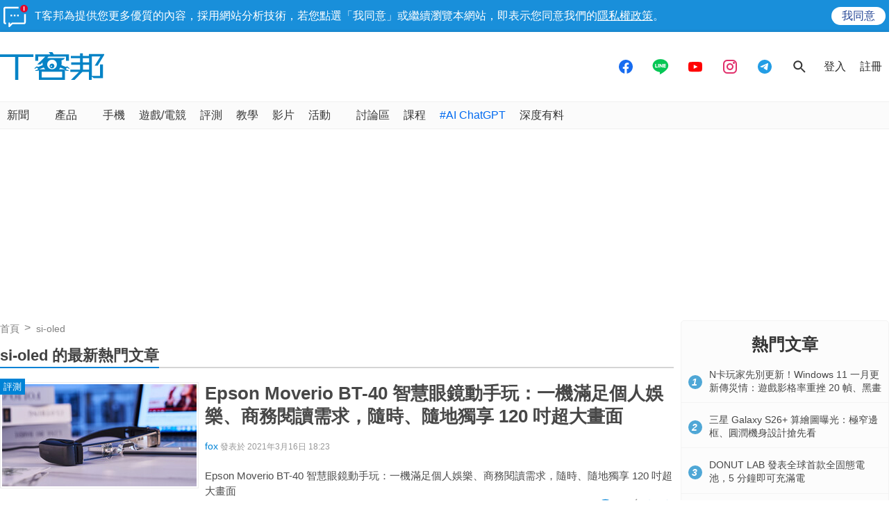

--- FILE ---
content_type: text/html; charset=utf-8
request_url: https://www.google.com/recaptcha/api2/aframe
body_size: 269
content:
<!DOCTYPE HTML><html><head><meta http-equiv="content-type" content="text/html; charset=UTF-8"></head><body><script nonce="JxM67oy9kkC0EooVAOQkxQ">/** Anti-fraud and anti-abuse applications only. See google.com/recaptcha */ try{var clients={'sodar':'https://pagead2.googlesyndication.com/pagead/sodar?'};window.addEventListener("message",function(a){try{if(a.source===window.parent){var b=JSON.parse(a.data);var c=clients[b['id']];if(c){var d=document.createElement('img');d.src=c+b['params']+'&rc='+(localStorage.getItem("rc::a")?sessionStorage.getItem("rc::b"):"");window.document.body.appendChild(d);sessionStorage.setItem("rc::e",parseInt(sessionStorage.getItem("rc::e")||0)+1);localStorage.setItem("rc::h",'1769448431285');}}}catch(b){}});window.parent.postMessage("_grecaptcha_ready", "*");}catch(b){}</script></body></html>

--- FILE ---
content_type: text/html; charset=utf-8
request_url: https://sync.aralego.com/idRequest?
body_size: 99
content:
{"uid":"0f34e004-aafe-3a0b-aadd-2a6f1762e483"}

--- FILE ---
content_type: application/javascript; charset=utf-8
request_url: https://fundingchoicesmessages.google.com/f/AGSKWxUdUDlmuvaMnEZKnstUf3X9SnvNOMxAT7NbKi0G4u_LvYDTxFed3MIyF05BHsxVPAWxwboMXpa3oQu6jQF6iE5suksZMwumA3zR07NMJE8qA_oOoolLZu1VnEhLJIeWHmF4BIuibh2Z-7SvbyMvm6bWgDBr9nnfEnK9zZFVWt4cFfxI3Attl1s2pGs1/_/ad5./adloader./adhalfbanner./ads/160./doubleclick.aspx
body_size: -1289
content:
window['5b9bffcf-3ed1-401a-9218-08a7c57fc6e2'] = true;